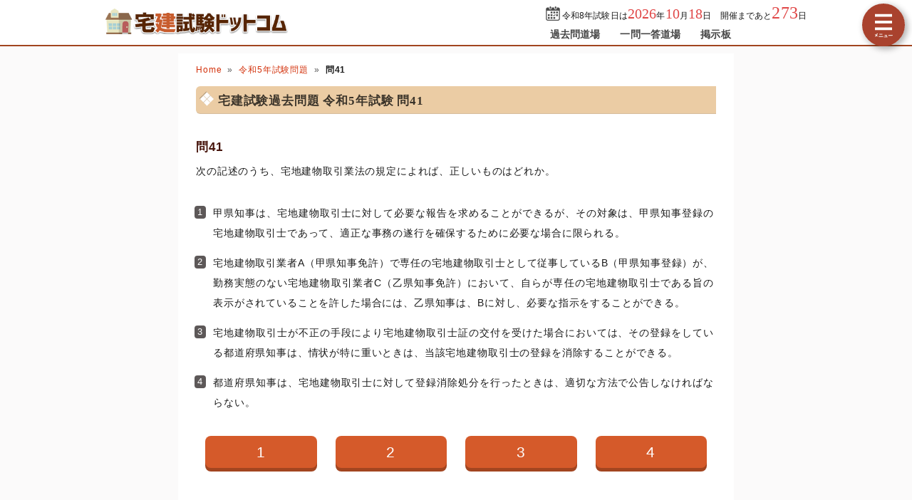

--- FILE ---
content_type: text/html; charset=UTF-8
request_url: https://takken-siken.com/kakomon/2023/41.html
body_size: 6883
content:
<!DOCTYPE html>
<html lang="ja">
<head>
<!-- Google tag (gtag.js) -->
<script async src="https://www.googletagmanager.com/gtag/js?id=G-2TE8GVGDC8"></script>
<script>
  window.dataLayer = window.dataLayer || [];
  function gtag(){dataLayer.push(arguments);}
  gtag('js', new Date());

  gtag('config', 'G-2TE8GVGDC8');
</script>
<meta charset="UTF-8">
<meta name="viewport" content="width=device-width,user-scalable=yes,initial-scale=1">
<meta name="format-detection" content="telephone=no">
<meta http-equiv="X-UA-Compatible" content="IE=Edge">
<meta property="og:site_name" content="宅建試験ドットコム">
<meta property="og:title" content="宅建試験過去問題 令和5年試験 問41">
<meta property="og:type" content="article">
<meta property="og:image" content="https://takken-siken.com/img/ogimage.png">
<meta property="og:url" content="https://takken-siken.com/kakomon/2023/41.html">
<link rel="canonical" href="https://takken-siken.com/kakomon/2023/41.html">
<link rel="apple-touch-icon" href="/apple-touch-icon.png">
<link rel="shortcut icon" href="/favicon.ico">
<link rel="stylesheet" href="/style.css?20251127">
<title>宅建試験過去問題 令和5年試験 問41｜宅建試験ドットコム</title>
<!-- Geniee Wrapper Head Tag -->
<script>
  window.gnshbrequest = window.gnshbrequest || {cmd:[]};
  gnshbrequest.cmd.push(function(){
    gnshbrequest.registerPassback("1521578");
    gnshbrequest.registerPassback("1521579");
    gnshbrequest.registerPassback("1521580");
    gnshbrequest.registerPassback("1521582");
    gnshbrequest.forceInternalRequest();
  });
</script>
<script async src="https://cpt.geniee.jp/hb/v1/210092/596/wrapper.min.js"></script>
<!-- /Geniee Wrapper Head Tag -->
</head>
<body>

<script>
if (typeof localStorage !== undefined) {
const theme = localStorage.getItem('DARK') || 0;
if (theme == 1) document.body.className += ' dark';
if (theme == 2) document.body.className += ' beige';
}
</script>

<div id="main_contents">
<!--MAINCONTENT START-->

<!--HEADER START-->
<header>
<h1>
<a href="/"><img src="/img/title.png" alt="宅建試験ドットコムトップページへ" title="宅建試験ドットコムトップページへ" id="logo" width="300" height="40"></a>
</h1>
<div class="header_right">
<div id="countdown"></div>
<ul id="header_menu">
<li><a href="/kakomon.php">過去問道場</a></li>
<li><a href="/marubatu.php">一問一答道場</a></li>
<li><a href="/bbs.php">掲示板</a></li>
</ul>
</div>
<div id="menuBtn"></div>
</header>
<!--HEADER END-->

<!-- CONTENT START -->
<div id="content">
<!-- MAINCOL START -->
<main>
<ul class="pan"><li><a href="/">Home</a><li><a href="./">令和5年試験問題</a><li><b>問41</b></ul>
<h2>宅建試験過去問題 令和5年試験 問41</h2>

<div id="markable-area">

<section class="content">

<h3>問41</h3>
<div class="mondai">次の記述のうち、宅地建物取引業法の規定によれば、正しいものはどれか。</div>
<div class="grayText"></div>
</section>

<section class="content"><ol class="selectList"><li>甲県知事は、宅地建物取引士に対して必要な報告を求めることができるが、その対象は、甲県知事登録の宅地建物取引士であって、適正な事務の遂行を確保するために必要な場合に限られる。<li data-answer="t">宅地建物取引業者A（甲県知事免許）で専任の宅地建物取引士として従事しているB（甲県知事登録）が、勤務実態のない宅地建物取引業者C（乙県知事免許）において、自らが専任の宅地建物取引士である旨の表示がされていることを許した場合には、乙県知事は、Bに対し、必要な指示をすることができる。<li>宅地建物取引士が不正の手段により宅地建物取引士証の交付を受けた場合においては、その登録をしている都道府県知事は、情状が特に重いときは、当該宅地建物取引士の登録を消除することができる。<li>都道府県知事は、宅地建物取引士に対して登録消除処分を行ったときは、適切な方法で公告しなければならない。</ol></section>

</div>

<div class="selectBtn"><a href="#">1</a><a href="#" data-answer="t">2</a><a href="#">3</a><a href="#">4</a></div>

<!-- ads start -->
<div class="ads_wrap">
<div class="ads_content" id="u696a23b199bc110064487811">
<div class="sponsoredLinks">広告</div>
<!-- Geniee Wrapper Body Tag 1521578 -->
<div data-cptid="1521578" style="display: block;" class="adsbygoogle">
<script>
  gnshbrequest.cmd.push(function() {
    gnshbrequest.applyPassback("1521578", "[data-cptid='1521578']");
  });
</script>
</div>
<!-- Geniee Wrapper Body Tag 1521578 -->
<!-- Geniee Wrapper Body Tag 1521580 -->
<div data-cptid="1521580" style="display: block;" class="adsbygoogle">
<script>
  gnshbrequest.cmd.push(function() {
    gnshbrequest.applyPassback("1521580", "[data-cptid='1521580']");
  });
</script>
</div>
<!-- /Geniee Wrapper Body Tag 1521580 -->
</div>
<div class="ads_content" id="u696a23b199bc110064487812">
<div class="sponsoredLinks">広告</div>
<script async src="https://pagead2.googlesyndication.com/pagead/js/adsbygoogle.js?client=ca-pub-5061380080248584" crossorigin="anonymous"></script>
<!-- 336x280 TK -->
<ins class="adsbygoogle adslot"
     style="display:inline-block"
     data-ad-client="ca-pub-5061380080248584"
     data-full-width-responsive="true"
     data-ad-slot="6953716934"></ins>
<script>
(adsbygoogle = window.adsbygoogle || []).push({});
</script>
</div>
</div>
<!-- ads end -->

<section class="content answerBox">
<div><h3>正解　<button class="showAnswerBtn">正解を表示する</button><span class="answerChar"><em class="r large">2</em></span></h3><div>問題難易度 <i class="level5"></i></div></div>
<div id="answer_data">肢1<span style="width:calc((100% - 10ex) / 100 * 4.3)"></span>4.3%<br>肢2<span style="width:calc((100% - 10ex) / 100 * 44.5)" class="max"></span>44.5%<br>肢3<span style="width:calc((100% - 10ex) / 100 * 39.3)"></span>39.3%<br>肢4<span style="width:calc((100% - 10ex) / 100 * 11.9)"></span>11.9%<br></div>
</section>

<section class="content bunyalinks"><h3>分野</h3>
科目：<a href="/takkengyouhou.html">5 - 宅地建物取引業法等</a><br>
細目：<a href="/takkengyouhou.html#11">11 - 監督処分・罰則</a></section>

<section class="content kaisetsu"><h3>解説</h3><div><ol class="kaisetsuList"><li>誤り。甲県知事は甲県内で事務を行う宅地建物取引士に対しても、報告を求めることができます。<br>国土交通大臣はすべての宅地建物取引士に対して、都道府県知事はその登録を受けている宅地建物取引士と当該都道府県内で事務を行う宅地建物取引士に対して、必要な報告を求めることができます。報告を求めることができるのは、宅地建物取引士の事務の適正な遂行を確保するため必要があると認めるときに限られます（<span class="lawNo">宅建業法72条3項</span>）。<br><blockquote class="lawBody">国土交通大臣は、全ての宅地建物取引士に対して、都道府県知事は、その登録を受けている宅地建物取引士及び当該都道府県の区域内でその事務を行う宅地建物取引士に対して、宅地建物取引士の事務の適正な遂行を確保するため必要があると認めるときは、その事務について必要な報告を求めることができる。</blockquote><div class="similar_list_wrap"><input type="checkbox" class="show_similar_list" id="ssl1"><label for="ssl1">類似・関連問題 1問</label><div class="similar_list"><div>国土交通大臣は、すべての宅地建物取引士に対して、購入者等の利益の保護を図るため必要な指導、助言及び勧告をすることができる。<i class="batu"></i>（<a href="/kakomon/2018/32.html">H30-32-3</a>）</div></div></div></li><li>[正しい]。勤務実態がない本肢のケースのように、専任性を満たしていないのに専任の宅地建物取引士となること、2つ以上の業者の専任の宅地建物取引士となることは、いわゆる"名義貸し"と呼ばれる違法行為です。"名義貸し"が行われた場合は指示処分の対象となります（<span class="lawNo">宅建業法68条1項2号</span>）。指示処分と事務禁止処分は、業務地の都道府県知事もすることができますから、乙県知事はBに対して指示処分をすることができます（<span class="lawNo">宅建業法68条3項</span>）。<br><blockquote class="lawBody">都道府県知事は、その登録を受けている宅地建物取引士が次の各号のいずれかに該当する場合においては、当該宅地建物取引士に対し、必要な指示をすることができる。<br>…<br>二　他人に自己の名義の使用を許し、当該他人がその名義を使用して宅地建物取引士である旨の表示をしたとき。</blockquote><blockquote class="lawBody">都道府県知事は、当該都道府県の区域内において、他の都道府県知事の登録を受けている宅地建物取引士が第一項各号のいずれかに該当する場合においては、当該宅地建物取引士に対し、必要な指示をすることができる。</blockquote><div class="similar_list_wrap"><input type="checkbox" class="show_similar_list" id="ssl2"><label for="ssl2">類似・関連問題 3問</label><div class="similar_list"><div>宅地建物取引士は、他人に自己の名義の使用を許し、当該他人がその名義で宅地建物取引士である旨の表示をしたときは、法第68条の規定に基づく処分の対象となるが、当該他人が宅地建物取引士の登録を受けた者であるときはこの限りでない。<i class="batu"></i>（<a href="/kakomon/2024/29.html">R6-29-3</a>）</div><div>宅地建物取引士が不正の手段により宅地建物取引士の登録を受けた場合、その登録をした都道府県知事は、宅地建物取引士資格試験の合格の決定を取り消さなければならない。<i class="batu"></i>（<a href="/kakomon/2018/32.html">H30-32-2</a>）</div><div>都道府県知事は、その登録を受けている宅地建物取引士が、他人に自己の名義の使用を許し、その他人がその名義を使用して宅地建物取引士である旨の表示をしたとき、当該宅地建物取引士に対し、必要な指示をすることができる。<i class="maru"></i>（<a href="/kakomon/2005/32.html">H17-32-1</a>）</div></div></div></li><li>誤り。消除できるのではなく、しなければなりません。宅地建物取引士が不正の手段により取引士証の交付を受けたことは、即座に登録消除の事由となります。情状が特に重いという条件もありません。登録消除の事由に該当した場合、都道府県知事は登録を消除<em class="m">しなければなりません</em>（<span class="lawNo">宅建業法68条の2第3号</span>）。<div class="img_margin"><img src="/kakomon/img/5/08.png" width="334" height="225" alt="5/08.png/image-size:334×225" loading="lazy"></div><blockquote class="lawBody">都道府県知事は、その登録を受けている宅地建物取引士が次の各号のいずれかに該当する場合においては、当該登録を消除しなければならない。<br>…<br>三　不正の手段により宅地建物取引士証の交付を受けたとき。</blockquote><div class="similar_list_wrap"><input type="checkbox" class="show_similar_list" id="ssl3"><label for="ssl3">類似・関連問題 1問</label><div class="similar_list"><div>Aは、禁錮以上の刑に処せられ登録が消除された場合は、速やかに、宅地建物取引士証を甲県知事に返納しなければならない。<i class="maru"></i>（<a href="/kakomon/2006/32.html">H18-32-4</a>）</div></div></div></li><li>誤り。監督処分をしたときにその旨が公告されるのは、宅地建物取引業者に対する業務停止処分と免許取消処分に限られます。宅地建物取引士への処分については公告されることはありません（宅建業法70条1項）。<div class="img_margin"><img src="/kakomon/img/5/35.png" width="499" height="178" alt="5/35.png/image-size:499×178" loading="lazy"></div><div class="similar_list_wrap"><input type="checkbox" class="show_similar_list" id="ssl4"><label for="ssl4">類似・関連問題 4問</label><div class="similar_list"><div>国土交通大臣又は都道府県知事は、法第66条の規定による免許の取消しの処分をしたときはその旨を公告しなければならないが、法第65条第2項の規定による業務の停止の処分をしたときはその旨の公告はしなくともよい。<i class="batu"></i>（<a href="/kakomon/2024/31.html">R6-31-4</a>）</div><div>甲県知事は、宅地建物取引業者A社（国土交通大臣免許）の甲県の区域内における業務に関し、A社に対して指示処分をした場合、遅滞なく、その旨を国土交通大臣に通知するとともに、甲県の公報により公告しなければならない。<i class="batu"></i>（<a href="/kakomon/2012/44.html">H24-44-2</a>）</div><div>甲県知事は、宅地建物取引業者B（国土交通大臣免許）に対し、甲県の区域内における業務に関し取引の関係者に損害を与えたことを理由として指示処分をしたときは、その旨を甲県の公報により公告しなければならない。<i class="batu"></i>（<a href="/kakomon/2010/44.html">H22-44-4</a>）</div><div>甲県知事は、Aに対して指示処分をした場合には、甲県の公報により、その旨を公告しなければならない。<i class="batu"></i>（<a href="/kakomon/2008/45.html">H20-45-4</a>）</div></div></div></li></ol>したがって正しい記述は[2]です。</div>
</section>

<div class="social-btn-list_mini">問題をシェア
<a class="social-btn tw-btn" rel="nofollow" target="_blank" href="//twitter.com/intent/tweet?text=%E5%AE%85%E5%9C%B0%E5%BB%BA%E7%89%A9%E5%8F%96%E5%BC%95%E5%A3%AB%E8%A9%A6%E9%A8%93%0D%0A%E4%BB%A4%E5%92%8C5%E5%B9%B4%282023%E5%B9%B4%29%E5%95%8F41%0D%0A%0D%0A%23%E5%AE%85%E5%BB%BA%E5%A3%AB+%23%E5%AE%85%E5%BB%BA%0D%0A%23%E9%81%8E%E5%8E%BB%E5%95%8F%E9%81%93%E5%A0%B4&url=https%3A%2F%2Ftakken-siken.com%2Fkakomon%2F2023%2F41.html" onclick="window.open(this.href, null, 'width=600,height=400'); return false;"><i></i></a>
<a class="social-btn fb-btn" rel="nofollow" target="_blank" href="//www.facebook.com/sharer/sharer.php?u=https%3A%2F%2Ftakken-siken.com%2Fkakomon%2F2023%2F41.html&t=%E5%AE%85%E5%9C%B0%E5%BB%BA%E7%89%A9%E5%8F%96%E5%BC%95%E5%A3%AB%E8%A9%A6%E9%A8%93%0D%0A%E4%BB%A4%E5%92%8C5%E5%B9%B4%282023%E5%B9%B4%29%E5%95%8F41%0D%0A%0D%0A%23%E5%AE%85%E5%BB%BA%E5%A3%AB+%23%E5%AE%85%E5%BB%BA%0D%0A%23%E9%81%8E%E5%8E%BB%E5%95%8F%E9%81%93%E5%A0%B4" onclick="window.open(this.href, null, 'width=600,height=400'); return false;"><i></i></a>
<a class="social-btn ln-btn" rel="nofollow" target="_blank" href="//line.me/R/msg/text/?%E5%AE%85%E5%9C%B0%E5%BB%BA%E7%89%A9%E5%8F%96%E5%BC%95%E5%A3%AB%E8%A9%A6%E9%A8%93%0D%0A%E4%BB%A4%E5%92%8C5%E5%B9%B4%282023%E5%B9%B4%29%E5%95%8F41%0D%0A%0D%0A%23%E5%AE%85%E5%BB%BA%E5%A3%AB+%23%E5%AE%85%E5%BB%BA%0D%0A%23%E9%81%8E%E5%8E%BB%E5%95%8F%E9%81%93%E5%A0%B4https%3A%2F%2Ftakken-siken.com%2Fkakomon%2F2023%2F41.html" onclick="window.open(this.href, null, 'width=600,height=400'); return false;"><i></i></a>
<a class="social-btn link-btn" onClick="navigator.clipboard.writeText(location.href);alert('リンクをコピーしました');return false;"><i></i></a>
</div>

<!-- ads start -->
<div class="ads_wrap">
<div class="ads_content" id="v696a23b199bca17634782911">
<div class="sponsoredLinks">広告</div>
<!-- Geniee Wrapper Body Tag 1521579 -->
<div data-cptid="1521579" style="display: block;" class="adsbygoogle">
<script>
  gnshbrequest.cmd.push(function() {
    gnshbrequest.applyPassback("1521579", "[data-cptid='1521579']");
  });
</script>
</div>
<!-- Geniee Wrapper Body Tag 1521579 -->
<!-- Geniee Wrapper Body Tag 1521582 -->
<div data-cptid="1521582" style="display: block;" class="adsbygoogle">
<script>
  gnshbrequest.cmd.push(function() {
    gnshbrequest.applyPassback("1521582", "[data-cptid='1521582']");
  });
</script>
</div>
<!-- /Geniee Wrapper Body Tag 1521582 -->
</div>
<div class="ads_content" id="v696a23b199bca17634782912">
<div class="sponsoredLinks">広告</div>
<script async src="https://pagead2.googlesyndication.com/pagead/js/adsbygoogle.js?client=ca-pub-5061380080248584" crossorigin="anonymous"></script>
<!-- TK レスポンシブ -->
<ins class="adsbygoogle"
     style="display:block"
     data-ad-client="ca-pub-5061380080248584"
     data-ad-slot="9047845116"
     data-ad-format="auto"
     data-full-width-responsive="true"></ins>
<script>
     (adsbygoogle = window.adsbygoogle || []).push({});
</script>
</div>
</div>
<!-- ads end -->

<ul class="bottomNav"><li id="toPrev"><a href="40.html" title="前の問題">前の問題(問40)</a></li><li id="toNext"><a href="42.html" title="次の問題">次の問題(問42)</a></li></ul>

</main>
<!-- MAINCOL END -->

<!-- SIDECOL START -->
<nav>
<h3>宅建士過去問アプリ</h3>
<a href="/kakomon.php" class="doujou submit" title="宅建試験クイズアプリ過去問道場">過去問道場</a>
<a href="/marubatu.php" class="marubatu submit" title="宅建士一問一答">一問一答道場</a>
<h3>質問・相談はこちら</h3>
<a href="/bbs.php" class="bbs submit hover" title="宅建試験掲示板" data-text="BBS">宅建試験掲示板</a>

<a class="sideBanner" href="https://amzn.to/42N7ixv" onclick="gtag('event','banner',{'event_category':'book'});"><img src="/img/banner/kami_mondaishu.png" width="300" height="250" alt="この1冊で合格! 水野健の宅建士 神問題集"></a>

<h3>宅建士過去問題26年分</h3>
<ul id="test_menu">
<li><a href="/kakomon/2025/" title="令和7年試験">令和7年試験</a>
<li><a href="/kakomon/2024/" title="令和6年試験">令和6年試験</a>
<li><a href="/kakomon/2023/" title="令和5年試験">令和5年試験</a>
<li><a href="/kakomon/2022/" title="令和4年試験">令和4年試験</a>
<li><a href="/kakomon/2021-2/" title="令和3年12月試験">令和3年12月試験</a>
<li><a href="/kakomon/2021-1/" title="令和3年10月試験">令和3年10月試験</a>
<li><a href="/kakomon/2020-2/" title="令和2年12月試験">令和2年12月試験</a>
<li><a href="/kakomon/2020-1/" title="令和2年10月試験">令和2年10月試験</a>
<li><a href="/kakomon/2019/" title="令和元年試験">令和元年試験</a>
<li><a href="/kakomon/2018/" title="平成30年試験">平成30年試験</a>
<li><a href="/kakomon/2017/" title="平成29年試験">平成29年試験</a>
<li><a href="/kakomon/2016/" title="平成28年試験">平成28年試験</a>
<li><a href="/kakomon/2015/" title="平成27年試験">平成27年試験</a>
<li><a href="/kakomon/2014/" title="平成26年試験">平成26年試験</a>
<li><a href="/kakomon/2013/" title="平成25年試験">平成25年試験</a>
<li><a href="/kakomon/2012/" title="平成24年試験">平成24年試験</a>
<li><a href="/kakomon/2011/" title="平成23年試験">平成23年試験</a>
<li><a href="/kakomon/2010/" title="平成22年試験">平成22年試験</a>
<li><a href="/kakomon/2009/" title="平成21年試験">平成21年試験</a>
<li><a href="/kakomon/2008/" title="平成20年試験">平成20年試験</a>
<li><a href="/kakomon/2007/" title="平成19年試験">平成19年試験</a>
<li><a href="/kakomon/2006/" title="平成18年試験">平成18年試験</a>
<li><a href="/kakomon/2005/" title="平成17年試験">平成17年試験</a>
<li><a href="/kakomon/2004/" title="平成16年試験">平成16年試験</a>
<li><a href="/kakomon/2003/" title="平成15年試験">平成15年試験</a>
<li><a href="/kakomon/2002/" title="平成14年試験">平成14年試験</a>
<li><a href="/kakomon/2001/" title="平成13年試験">平成13年試験</a>
<li><a href="/kakomon/2000/" title="平成12年試験">平成12年試験</a>
</ul>
<h3>分野別過去問題</h3>
<a href="/rights.html" title="権利関係の過去問題">権利関係</a><a href="/restriction.html" title="法令上の制限の過去問題">法令上の制限</a><a href="/tax.html" title="税に関する法令の過去問題">税に関する法令</a><a href="/evaluation.html" title="不動産価格の評定の過去問題">不動産価格の評定</a><a href="/takkengyouhou.html" title="宅地建物取引業法等の過去問題">宅地建物取引業法等</a><a href="/land_building.html" title="土地と建物及びその需給の過去問題">土地と建物及びその需給</a>
<h3>宅建士試験制度</h3>
<ul>
<li><a href="/takkenis.html" title="宅地建物取引士とは？">宅地建物取引士とは？</a>
<li><a href="/gaiyou.html" title="宅建試験の概要">宅建試験の概要</a>
<li><a href="/hani.html" title="出題範囲および内容">出題範囲および内容</a>
<li><a href="/nanido.html" title="宅建試験の難易度">宅建試験の難易度</a>
<li><a href="/schedule.html" title="受験スケジュール">受験スケジュール</a>
<li><a href="/takkentext.html" title="おすすめ参考書・問題集">おすすめ参考書・問題集</a>
<li><a href="/toukei.html" title="受験者数と合格率の推移">受験者数と合格率の推移</a>
<li><a href="/kakomon-free-pdf.html" title="宅建過去問PDF37年分">宅建過去問題PDF37年分</a>
<li><a href="/toukei_taisaku.html" title="需給統計問題対策">令和7年試験・統計問題対策</a>
<li><a href="/law.html" title="法令・制度改正情報">法令・制度改正情報</a>
<li><a href="/takken_career-path.html" title="宅建試験後のおすすめ資格">宅建試験後のおすすめ資格</a>
</ul>
<div class="menuCloseBtn">×　メニューを閉じる</div>
</nav>
<!-- SIDECOL END -->
</div>
<!-- CONTENT END -->

<!-- FOOTER START -->
<footer>
<div class="minilogo"></div>
<a href="/userterms.html">このサイトの利用について</a>
<a href="/privacypolicy.html">プライバシーポリシー</a>
<a href="/tokushouhou.html">特商法に基づく表記</a>
<a href="/faq.html">よくある質問とその答え</a>
<a href="/contact.html">お問い合わせ</a>
<a href="/config.html">サイト設定</a>
<div class="copyright">&copy; 2018-<script>document.write(new Date().getFullYear());</script> <b>takken-siken.com</b> All Rights Reserved.</div>
</footer>
<!-- FOOTER END -->
</div>
<!--MAINCONTENT END-->

<div id="canvas_answer_back"></div>
<canvas id="canvas_answer_front" width="200" height="260"></canvas>

<!-- SCRIPT START -->
<script src="//ajax.googleapis.com/ajax/libs/jquery/3.4.1/jquery.min.js"></script>
<script src="/js/main.js"></script>
<!-- SCRIPT END -->
</body>
</html>


--- FILE ---
content_type: text/html; charset=utf-8
request_url: https://www.google.com/recaptcha/api2/aframe
body_size: 258
content:
<!DOCTYPE HTML><html><head><meta http-equiv="content-type" content="text/html; charset=UTF-8"></head><body><script nonce="nRUEbF8PHi6m4U6fLr4XYQ">/** Anti-fraud and anti-abuse applications only. See google.com/recaptcha */ try{var clients={'sodar':'https://pagead2.googlesyndication.com/pagead/sodar?'};window.addEventListener("message",function(a){try{if(a.source===window.parent){var b=JSON.parse(a.data);var c=clients[b['id']];if(c){var d=document.createElement('img');d.src=c+b['params']+'&rc='+(localStorage.getItem("rc::a")?sessionStorage.getItem("rc::b"):"");window.document.body.appendChild(d);sessionStorage.setItem("rc::e",parseInt(sessionStorage.getItem("rc::e")||0)+1);localStorage.setItem("rc::h",'1768696326583');}}}catch(b){}});window.parent.postMessage("_grecaptcha_ready", "*");}catch(b){}</script></body></html>